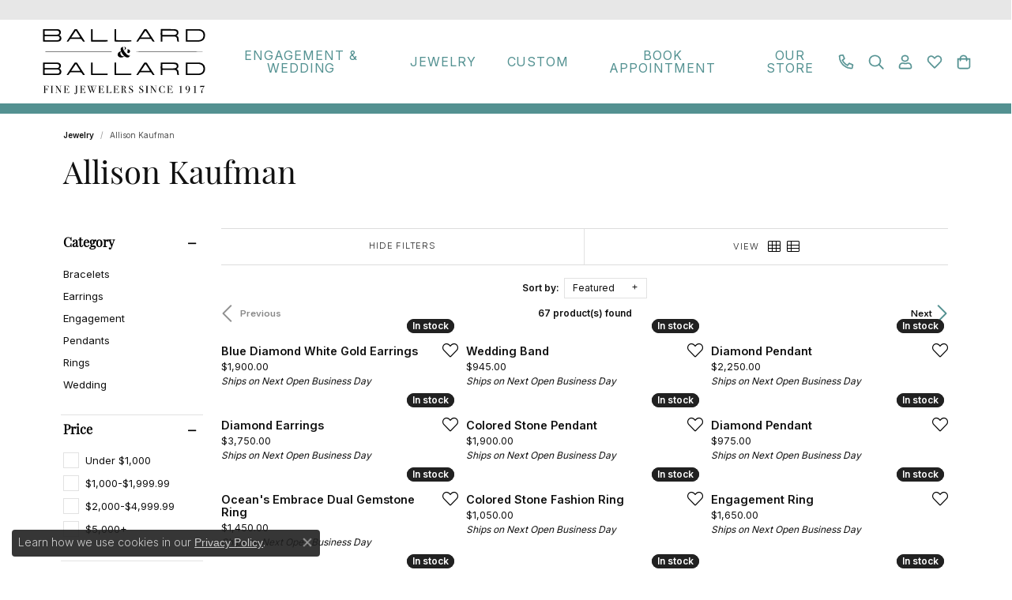

--- FILE ---
content_type: image/svg+xml
request_url: https://cdn.jewelryimages.net/static/ballardgemv6/images/themeLogo.svg
body_size: 38562
content:
<?xml version="1.0" encoding="utf-8"?>
<!-- Generator: Adobe Illustrator 19.2.1, SVG Export Plug-In . SVG Version: 6.00 Build 0)  -->
<svg version="1.1" id="Layer_1" xmlns="http://www.w3.org/2000/svg" xmlns:xlink="http://www.w3.org/1999/xlink" x="0px" y="0px"
	 viewBox="0 0 792 325" style="enable-background:new 0 0 792 325;" xml:space="preserve">
<g>
	<g>
		<path d="M396.622,137.196c-4.829,6.989-19.637,8.244-26.354,2.36c-7.111-6.229-6.074-17.584,2.397-22.771
			c2.565-1.571,5.557-2.443,8.58-3.732c-0.686-5.344-3.364-10.975,0.945-16.093c2.312-2.746,5.645-4.241,10.9-4.715
			c-3.123,3.531-2.573,7.229-1.11,10.781c2.497,6.062,4.961,12.128,9.994,16.78c2.553,2.36,4.303,5.576,6.786,8.03
			c1.926,1.903,4.326,3.399,6.696,4.762c3.041,1.75,6.328,2.365,9.806,0.604c-3.83,9.395-11.487,12.452-20.27,8.184
			c-1.736-0.844-3.261-2.119-4.986-2.992c-1.077-0.545-2.348-0.708-3.524-1.048c1.02-1.638-0.452-2.338-1.273-3.176
			c-5.019-5.121-8.992-10.95-12.059-17.421c-0.37-0.781-0.989-1.444-1.54-2.23c-4.02,4.59-4.247,9.973-0.893,15.786
			C384.246,136.423,389.401,138.656,396.622,137.196z"/>
	</g>
	<g>
		<g>
			<path d="M87.258,36.099c9.001,5.222,11.577,12.058,8.468,21.259c-1.388,4.109-4.107,7.041-8.238,8.286
				c-2.602,0.784-5.389,1.319-8.096,1.332c-22.523,0.107-45.046,0.069-67.569,0.063c-0.627,0-1.255-0.131-1.829-0.195
				c-0.99-3.59-1.248-53.423-0.246-59.722c1.474,0,3.049,0,4.624,0c19.769,0,39.538-0.054,59.306,0.053
				c3.367,0.018,6.83,0.334,10.076,1.176c11.792,3.059,13.808,16.695,7.091,24.528C89.908,33.969,88.694,34.823,87.258,36.099z
				 M17.215,59.962c1.377,0.093,2.169,0.192,2.96,0.192c19.103,0.009,38.205,0.011,57.308-0.003
				c1.129-0.001,2.281-0.028,3.384-0.241c4.864-0.94,7.779-4.672,7.684-9.728c-0.094-5.032-3.205-8.651-8.12-9.354
				c-1.114-0.159-2.261-0.122-3.393-0.122c-18.617-0.006-37.234-0.01-55.851,0.01c-1.248,0.001-2.496,0.199-3.972,0.325
				C17.215,47.382,17.215,53.458,17.215,59.962z M17.207,33.526c1.414,0.093,2.205,0.19,2.996,0.19
				c18.308,0.009,36.616,0.02,54.924-0.013c1.441-0.003,2.92-0.174,4.315-0.529c4.198-1.068,6.57-4.02,6.963-8.295
				c0.517-5.616-3.253-10.726-10.32-10.667c-18.793,0.158-37.588,0.053-56.382,0.072c-0.766,0.001-1.532,0.196-2.496,0.328
				C17.207,20.937,17.207,27.017,17.207,33.526z"/>
		</g>
		<g>
			<path d="M646.71,38.406c7.956,3.239,9.989,9.453,9.982,17.032c-0.003,3.674,0.821,7.348,1.305,11.307c-2.073,0-4.401,0-6.83,0
				c-1.85-3.422-2.202-7.076-2.269-10.824c-0.15-8.345-4.471-13.301-12.703-13.416c-18.474-0.258-36.954-0.085-55.432-0.063
				c-0.443,0.001-0.885,0.283-1.832,0.607c0,7.75,0,15.61,0,23.733c-2.722,0-4.925,0-7.132,0c-0.916-3.426-1.251-51.482-0.394-59.3
				c0.689-0.166,1.447-0.51,2.205-0.508c19.611,0.029,39.223,0.023,58.833,0.214c3.857,0.038,7.753,0.625,11.548,1.379
				c6.355,1.263,10.371,5.1,11.367,11.672c0.987,6.51-0.091,12.3-6.037,16.265C648.549,37.019,647.818,37.596,646.71,38.406z
				 M579.179,34.922c1.179,0.173,1.968,0.388,2.758,0.389c16.371,0.02,32.743,0.091,49.113-0.049
				c3.196-0.027,6.482-0.561,9.555-1.453c4.977-1.445,7.345-4.676,7.363-9.064c0.019-4.711-2.4-8.111-7.557-9.374
				c-3.569-0.874-7.354-1.156-11.047-1.186c-15.073-0.126-30.148-0.06-45.223-0.043c-1.573,0.002-3.145,0.152-4.961,0.246
				C579.179,21.316,579.179,27.888,579.179,34.922z"/>
		</g>
		<g>
			<path d="M690.739,67.06c0-20.118,0-39.67,0-59.532c1.364-0.144,2.605-0.387,3.846-0.389c18.164-0.024,36.328-0.053,54.492,0.018
				c3.232,0.013,6.52,0.165,9.685,0.768c19.149,3.644,24.986,17.513,24.026,31.835c-1.085,16.207-11.315,25.813-28.205,27.115
				c-2.26,0.174-4.537,0.176-6.807,0.178c-17.191,0.014-34.382,0.008-51.573,0.008C694.469,67.06,692.735,67.06,690.739,67.06z
				 M698.51,60.108c1.25,0.095,2.037,0.206,2.824,0.207c16.204,0.005,32.409,0.004,48.613-0.017
				c1.456-0.002,2.921-0.068,4.367-0.236c10.264-1.194,17.736-6.736,19.718-15.392c0.882-3.852,0.942-8.048,0.548-12.005
				c-0.857-8.607-5.904-14.323-14.012-16.867c-3.946-1.238-8.262-1.722-12.421-1.779c-14.905-0.204-29.815-0.089-44.723-0.067
				c-1.565,0.002-3.129,0.19-4.914,0.306C698.51,29.624,698.51,44.627,698.51,60.108z"/>
		</g>
		<g>
			<path d="M208.807,66.662c-0.765,0.171-1.213,0.34-1.667,0.361c-6.678,0.318-7.111,0.54-10.266-5.491
				c-3.162-6.044-7.211-8.239-14.17-7.883c-13.083,0.668-26.226,0.288-39.341,0.124c-3.132-0.039-5.241,0.791-6.673,3.627
				c-0.869,1.72-2.369,3.131-3.177,4.871c-2.251,4.845-5.961,5.699-11.043,4.265c0.858-1.482,1.589-2.873,2.436-4.189
				c11.036-17.155,22.069-34.311,33.172-51.422c0.916-1.411,2.208-3.348,3.553-3.553c2.966-0.454,6.092-0.086,9.119,0.248
				c0.687,0.076,1.322,1.326,1.839,2.127c11.764,18.226,23.512,36.462,35.244,54.709C208.238,65.088,208.451,65.843,208.807,66.662z
				 M165.998,13.786c-7.628,11.41-14.918,21.995-22.1,33.052c7.505,0.992,39.277,0.701,43.073-0.428
				C180.1,35.72,173.305,25.152,165.998,13.786z"/>
		</g>
		<g>
			<path d="M541.949,67.036c-2.93,0-5.164,0.221-7.321-0.093c-1.078-0.157-2.283-1.096-2.961-2.025
				c-1.909-2.615-3.66-5.357-5.306-8.147c-1.175-1.991-2.579-2.988-5.04-2.972c-15.408,0.096-30.817,0.088-46.225,0.006
				c-2.376-0.013-3.972,0.736-5.169,2.785c-1.225,2.096-2.988,3.919-3.971,6.106c-2.229,4.965-6.047,4.899-10.845,3.935
				c0.87-1.529,1.51-2.789,2.272-3.972c11.145-17.315,22.415-34.551,33.367-51.988c2.026-3.226,4.4-3.602,7.644-3.625
				c3.278-0.024,5.623,0.466,7.63,3.656c11.053,17.564,22.402,34.942,33.638,52.391C540.336,64.138,540.914,65.245,541.949,67.036z
				 M476.38,47.04c14.895,0,28.83,0,42.88,0c-1.829-4.833-18.255-30.076-21.126-32.465C491.029,25.178,483.939,35.76,476.38,47.04z"
				/>
		</g>
		<g>
			<path d="M238.854,7.529c0.698-0.122,1.468-0.34,2.245-0.374c1.431-0.063,2.867-0.018,4.959-0.018c0,17.739,0,35.12,0,52.873
				c24.267,0,47.88,0,71.953,0c0,2.346,0,4.32,0,6.328c-3.412,0.892-70.787,1.254-78.9,0.406
				C238.176,63.341,237.929,13.63,238.854,7.529z"/>
		</g>
		<g>
			<path d="M351.063,66.441c0-19.485,0-39.021,0-58.937c2.405,0,4.721,0,7.501,0c0,17.404,0,34.662,0,52.563
				c24.153,0.259,47.867-0.044,71.905,0.172c0,2.208,0,4.074,0,5.998C427.267,67.27,356.865,67.532,351.063,66.441z"/>
		</g>
	</g>
	<g>
		<g>
			<path d="M87.258,196.339c9.001,5.222,11.577,12.058,8.468,21.259c-1.388,4.109-4.107,7.041-8.238,8.286
				c-2.602,0.784-5.389,1.319-8.096,1.332c-22.523,0.107-45.046,0.069-67.569,0.063c-0.627,0-1.255-0.131-1.829-0.195
				c-0.99-3.59-1.248-53.423-0.246-59.722c1.474,0,3.049,0,4.624,0c19.769,0,39.538-0.054,59.306,0.053
				c3.367,0.018,6.83,0.334,10.076,1.176c11.792,3.059,13.808,16.695,7.091,24.528C89.908,194.209,88.694,195.063,87.258,196.339z
				 M17.215,220.202c1.377,0.093,2.169,0.192,2.96,0.192c19.103,0.009,38.205,0.011,57.308-0.003
				c1.129-0.001,2.281-0.028,3.384-0.241c4.864-0.94,7.779-4.672,7.684-9.728c-0.094-5.032-3.205-8.651-8.12-9.354
				c-1.114-0.159-2.261-0.122-3.393-0.122c-18.617-0.006-37.234-0.01-55.851,0.009c-1.248,0.001-2.496,0.199-3.972,0.325
				C17.215,207.622,17.215,213.698,17.215,220.202z M17.207,193.766c1.414,0.093,2.205,0.19,2.996,0.19
				c18.308,0.009,36.616,0.02,54.924-0.013c1.441-0.003,2.92-0.174,4.315-0.529c4.198-1.068,6.57-4.02,6.963-8.295
				c0.517-5.616-3.253-10.726-10.32-10.667c-18.793,0.158-37.588,0.053-56.382,0.072c-0.766,0.001-1.532,0.196-2.496,0.328
				C17.207,181.177,17.207,187.257,17.207,193.766z"/>
		</g>
		<g>
			<path d="M646.71,198.646c7.956,3.239,9.989,9.453,9.982,17.032c-0.003,3.674,0.821,7.348,1.305,11.307c-2.073,0-4.401,0-6.83,0
				c-1.85-3.422-2.202-7.076-2.269-10.824c-0.15-8.345-4.471-13.301-12.703-13.416c-18.474-0.258-36.954-0.085-55.432-0.063
				c-0.443,0.001-0.885,0.283-1.832,0.607c0,7.75,0,15.61,0,23.733c-2.722,0-4.925,0-7.132,0c-0.916-3.426-1.251-51.482-0.394-59.3
				c0.689-0.166,1.447-0.51,2.205-0.508c19.611,0.029,39.223,0.023,58.833,0.214c3.857,0.038,7.753,0.625,11.548,1.379
				c6.355,1.263,10.371,5.1,11.367,11.672c0.987,6.51-0.091,12.3-6.037,16.265C648.549,197.259,647.818,197.836,646.71,198.646z
				 M579.179,195.162c1.179,0.173,1.968,0.388,2.758,0.389c16.371,0.02,32.743,0.091,49.113-0.049
				c3.196-0.027,6.482-0.561,9.555-1.453c4.977-1.445,7.345-4.676,7.363-9.064c0.019-4.711-2.4-8.111-7.557-9.374
				c-3.569-0.874-7.354-1.156-11.047-1.186c-15.073-0.126-30.148-0.06-45.223-0.043c-1.573,0.002-3.145,0.152-4.961,0.246
				C579.179,181.556,579.179,188.128,579.179,195.162z"/>
		</g>
		<g>
			<path d="M690.739,227.3c0-20.118,0-39.67,0-59.532c1.364-0.144,2.605-0.387,3.846-0.389c18.164-0.024,36.328-0.053,54.492,0.018
				c3.232,0.013,6.52,0.165,9.685,0.768c19.149,3.644,24.986,17.513,24.026,31.835c-1.085,16.207-11.315,25.813-28.205,27.115
				c-2.26,0.174-4.537,0.176-6.807,0.178c-17.191,0.014-34.382,0.008-51.573,0.008C694.469,227.3,692.735,227.3,690.739,227.3z
				 M698.51,220.348c1.25,0.095,2.037,0.206,2.824,0.207c16.204,0.005,32.409,0.004,48.613-0.017
				c1.456-0.002,2.921-0.068,4.367-0.236c10.264-1.194,17.736-6.736,19.718-15.392c0.882-3.852,0.942-8.048,0.548-12.005
				c-0.857-8.607-5.904-14.323-14.012-16.867c-3.946-1.238-8.262-1.722-12.421-1.779c-14.905-0.204-29.815-0.089-44.723-0.067
				c-1.565,0.002-3.129,0.19-4.914,0.306C698.51,189.864,698.51,204.867,698.51,220.348z"/>
		</g>
		<g>
			<path d="M208.807,226.902c-0.765,0.171-1.213,0.34-1.667,0.361c-6.678,0.318-7.111,0.54-10.266-5.491
				c-3.162-6.044-7.211-8.239-14.17-7.883c-13.083,0.668-26.226,0.288-39.341,0.124c-3.132-0.039-5.241,0.791-6.673,3.627
				c-0.869,1.72-2.369,3.131-3.177,4.871c-2.251,4.845-5.961,5.699-11.043,4.265c0.858-1.482,1.589-2.873,2.436-4.189
				c11.036-17.155,22.069-34.311,33.172-51.422c0.916-1.411,2.208-3.348,3.553-3.553c2.966-0.454,6.092-0.086,9.119,0.248
				c0.687,0.076,1.322,1.326,1.839,2.127c11.764,18.226,23.512,36.462,35.244,54.709
				C208.238,225.328,208.451,226.084,208.807,226.902z M165.998,174.026c-7.628,11.41-14.918,21.995-22.1,33.052
				c7.505,0.992,39.277,0.701,43.073-0.428C180.1,195.961,173.305,185.392,165.998,174.026z"/>
		</g>
		<g>
			<path d="M541.949,227.276c-2.93,0-5.164,0.221-7.321-0.093c-1.078-0.157-2.283-1.096-2.961-2.025
				c-1.909-2.615-3.66-5.357-5.306-8.147c-1.175-1.991-2.579-2.988-5.04-2.972c-15.408,0.096-30.817,0.087-46.225,0.006
				c-2.376-0.013-3.972,0.736-5.169,2.785c-1.225,2.096-2.988,3.919-3.971,6.106c-2.229,4.965-6.047,4.899-10.845,3.935
				c0.87-1.529,1.51-2.789,2.272-3.972c11.145-17.315,22.415-34.551,33.367-51.988c2.026-3.226,4.4-3.602,7.644-3.625
				c3.278-0.024,5.623,0.466,7.63,3.656c11.053,17.564,22.402,34.942,33.638,52.391
				C540.336,224.378,540.914,225.485,541.949,227.276z M476.38,207.28c14.895,0,28.83,0,42.88,0
				c-1.829-4.833-18.255-30.076-21.126-32.465C491.029,185.418,483.939,196,476.38,207.28z"/>
		</g>
		<g>
			<path d="M238.854,167.769c0.698-0.122,1.468-0.34,2.245-0.374c1.431-0.063,2.867-0.018,4.959-0.018c0,17.739,0,35.12,0,52.873
				c24.267,0,47.88,0,71.953,0c0,2.346,0,4.32,0,6.328c-3.412,0.892-70.787,1.254-78.9,0.406
				C238.176,223.581,237.929,173.87,238.854,167.769z"/>
		</g>
		<g>
			<path d="M351.063,226.681c0-19.485,0-39.021,0-58.937c2.405,0,4.721,0,7.501,0c0,17.404,0,34.662,0,52.563
				c24.153,0.259,47.867-0.044,71.905,0.172c0,2.208,0,4.074,0,5.998C427.267,227.51,356.865,227.772,351.063,226.681z"/>
		</g>
	</g>
	<g>
		<path d="M454.667,115.546c3.909-1.145,312.763-1.123,317.318,0.259c-1.378,0.457-2.116,0.851-2.884,0.924
			c-1.286,0.123-2.592,0.047-3.889,0.047c-101.523,0.001-203.046,0.001-304.568-0.004c-2.014,0-4.027-0.076-6.041-0.116
			C454.624,116.286,454.645,115.916,454.667,115.546z"/>
	</g>
	<g>
		<path d="M20.31,115.484c0.416-0.197,0.832-0.564,1.247-0.564c104.58-0.067,209.159-0.109,313.739-0.127
			c0.686,0,1.372,0.348,1.924,0.497c0.037,0.571,0.099,0.756,0.042,0.889c-0.051,0.119-0.234,0.258-0.358,0.259
			c-104.077,0.121-208.153,0.231-312.23,0.331c-1.126,0.001-2.255-0.109-3.374-0.238C21.089,116.504,20.917,116.142,20.31,115.484z"
			/>
	</g>
	<g>
		<path d="M410.625,116.627c5.169-5.306,4.321-9.782-1.661-10.088c3.788-2.626,8.529-2.758,12.037-0.335
			c4.546,3.139,5.118,9.594,1.198,13.517C418.218,123.705,412.626,122.21,410.625,116.627z"/>
	</g>
	<g>
		<path d="M396.708,108.226c3.059-5.637,5.2-10.617,0.533-15.925c3.194-0.27,5.498,0.709,6.963,3.03
			c1.548,2.452,0.874,5-0.623,7.289C402.088,104.902,400.2,106.766,396.708,108.226z"/>
	</g>
	<g>
		<path d="M36.072,287.493c0,0.455-0.163,0.681-0.487,0.681c-0.325,0-0.552-0.41-0.681-1.232c-0.389-2.366-1.185-4.091-2.385-5.174
			c-0.778-0.691-1.979-1.117-3.601-1.281c-0.584-0.065-1.882-0.099-3.893-0.099c-1.493,0-3.277,0.049-5.353,0.147v14.307
			c4.152,0.032,6.716-0.236,7.689-0.804c0.973-0.566,1.557-2.164,1.752-4.792c0.064-0.747,0.259-1.121,0.584-1.121
			c0.324,0,0.486,0.244,0.486,0.731c0,0.291-0.017,0.535-0.049,0.731c-0.097,2.238-0.146,4.315-0.146,6.228
			c0,2.467,0.051,4.414,0.155,5.839c0.026,0.131,0.039,0.325,0.039,0.584c0,0.39-0.161,0.584-0.484,0.584
			c-0.258,0-0.421-0.097-0.485-0.291c-0.064-0.194-0.177-0.941-0.339-2.24c-0.258-1.978-0.767-3.212-1.526-3.697
			c-0.759-0.487-2.269-0.731-4.529-0.731c-1.196,0-2.245,0.032-3.149,0.097v4.964v9.538c0,0.941,0.369,1.541,1.107,1.8
			c0.352,0.131,1.138,0.178,2.357,0.147c0.513,0,0.77,0.129,0.77,0.388c0,0.293-0.325,0.44-0.974,0.44h-0.486
			c-0.454,0-1.07,0-1.849,0c-0.747,0-1.249,0-1.509,0h-7.25c-0.617,0-0.925-0.131-0.925-0.392c0-0.259,0.559-0.422,1.679-0.487
			c1.119-0.065,1.776-0.22,1.97-0.463c0.195-0.244,0.292-1.002,0.292-2.269v-28.017c-0.034-0.586-0.206-0.95-0.518-1.097
			c-0.312-0.147-1.157-0.236-2.538-0.269c-0.527,0-0.789-0.16-0.789-0.485c0-0.293,0.292-0.44,0.876-0.44h0.778
			c-0.065,0,1.501,0,4.697,0c3.195,0,5.815,0,7.859,0c5.482,0,8.839-0.097,10.073-0.291c0.032,0.422,0.13,1.638,0.292,3.649
			c0.097,1.362,0.227,2.578,0.389,3.649C36.039,286.78,36.072,287.168,36.072,287.493z"/>
		<path d="M57.971,312.773c0,0.275-0.195,0.414-0.584,0.414H56.9c-0.194-0.097-2.401-0.147-6.618-0.147
			c-0.812,0-1.623,0.034-2.434,0.097c-0.422,0.034-1.07,0.049-1.946,0.049c-0.422,0-0.633-0.147-0.633-0.438
			c0-0.259,0.422-0.406,1.265-0.438c1.297-0.032,2.06-0.186,2.287-0.463s0.341-1.212,0.341-2.808v-25.674
			c0-1.594-0.082-2.489-0.247-2.685c-0.197-0.325-1.101-0.521-2.71-0.586c-0.625-0.028-0.937-0.143-0.937-0.343
			c0-0.257,0.196-0.386,0.589-0.386h6.621c0.489,0,1.438,0.016,2.843,0.048l1.863-0.048c0.524,0,0.785,0.139,0.785,0.414
			c0,0.248-0.724,0.4-2.168,0.461c-0.821,0.034-1.322,0.178-1.503,0.438c-0.181,0.261-0.271,0.943-0.271,2.044v25.987
			c0,1.849,0.081,2.855,0.244,3.018c0.356,0.356,1.412,0.568,3.163,0.632C57.792,312.36,57.971,312.498,57.971,312.773z"/>
		<path d="M98.411,279.852c0,0.325-0.406,0.471-1.217,0.44h-1.07h-0.876c-0.52,0-0.828,0.089-0.925,0.267
			c-0.097,0.178-0.146,0.721-0.146,1.628v27.989c0,1.717-0.017,2.721-0.049,3.012c-0.033,0.291-0.129,0.438-0.29,0.438
			c-0.195,0-0.421-0.178-0.679-0.537l-6.219-9.109c-3.605-5.311-7.99-11.944-13.153-19.896v27.251
			c0.033,0.424,0.278,0.693,0.738,0.806c0.459,0.115,1.557,0.188,3.295,0.22c0.426,0,0.639,0.131,0.639,0.39
			c0,0.325-0.422,0.487-1.265,0.487c-0.291,0-1.216-0.049-2.773-0.147c-0.52-0.032-1.022-0.049-1.509-0.049
			c0.032,0-0.251,0.034-0.851,0.097c-0.601,0.065-1.517,0.099-2.749,0.099h-0.487c-0.747,0-1.119-0.147-1.119-0.44
			c0-0.291,0.324-0.44,0.973-0.44c1.914-0.032,3.025-0.152,3.334-0.364c0.308-0.212,0.462-0.901,0.462-2.071v-24.027
			c0-2.697-0.552-4.386-1.654-5.069c-0.52-0.325-1.445-0.487-2.774-0.487c-0.845,0-1.265-0.17-1.265-0.513
			c0-0.307,0.244-0.459,0.73-0.459c0.648,0,1.476,0.032,2.482,0.097c1.005,0.065,1.541,0.097,1.606,0.097
			c0.097,0,0.551-0.016,1.362-0.049c1.071,0,2.109-0.048,3.115-0.145l16.789,25.061v-21.655c0-1.006-0.016-1.614-0.049-1.826
			c-0.033-0.21-0.162-0.372-0.389-0.485c-0.228-0.115-1.006-0.17-2.336-0.17c-1.168,0-1.752-0.147-1.752-0.44
			c0-0.323,0.389-0.485,1.168-0.485h1.703c0.422,0,0.876,0,1.362,0c0.519,0,0.828,0,0.925,0c0.033,0,0.325,0,0.876,0
			c0.519,0,1.005,0,1.46,0h1.508C98.053,279.366,98.411,279.529,98.411,279.852z"/>
		<path d="M134.275,305.352c0,0.131-0.033,0.925-0.097,2.384c-0.065,1.461-0.097,2.855-0.097,4.186v1.606
			c-3.18-0.194-9.474-0.291-18.882-0.291c-1.137,0-2.255,0-3.358,0s-1.848,0-2.239,0h-0.486c-0.617,0-0.925-0.131-0.925-0.392
			c0-0.174,0.097-0.277,0.292-0.305c0.097,0,0.713-0.044,1.849-0.131c0.843-0.065,1.353-0.244,1.533-0.537
			c0.178-0.293,0.267-1.057,0.267-2.295v-27.431c0-0.945-0.139-1.505-0.414-1.685c-0.275-0.178-1.159-0.269-2.651-0.269
			c-0.52,0-0.779-0.137-0.779-0.412s0.356-0.414,1.071-0.414h8.322c0.292,0,2.124,0,5.499,0c3.373,0,5.644,0,6.813,0
			c0.973,0,1.865-0.065,2.676-0.196c0.065,1.396,0.211,3.327,0.439,5.792l0.194,2.093c0.033,0.162,0.049,0.372,0.049,0.632
			c0,0.325-0.147,0.487-0.439,0.487c-0.357,0-0.617-0.408-0.778-1.224c-0.617-2.939-1.623-4.8-3.018-5.584
			c-1.039-0.586-3.763-0.881-8.175-0.881h-3.991v14.307h1.168c3.633,0,5.847-0.275,6.642-0.828c0.795-0.55,1.339-2.156,1.631-4.818
			c0.064-0.681,0.244-1.022,0.535-1.022c0.357,0,0.536,0.293,0.536,0.877s-0.033,1.444-0.097,2.578
			c-0.065,1.137-0.097,1.996-0.097,2.58c0,3.471,0.051,5.855,0.155,7.152c0.026,0.325,0.039,0.602,0.039,0.828
			c0,0.422-0.178,0.634-0.533,0.634c-0.227,0-0.379-0.139-0.46-0.414c-0.08-0.275-0.218-1.176-0.411-2.701
			c-0.258-1.915-1.05-3.099-2.374-3.552c-0.582-0.194-2.099-0.293-4.553-0.293h-2.18v16.302c7.137,0,11.322-0.143,12.556-0.432
			c2.141-0.481,3.357-2.533,3.649-6.152c0.064-0.8,0.275-1.202,0.633-1.202C134.113,304.33,134.275,304.671,134.275,305.352z"/>
		<path d="M175.249,279.826c0,0.246-0.341,0.366-1.022,0.366c-1.233,0-1.995,0.042-2.287,0.123s-0.462,0.22-0.511,0.414
			s-0.073,0.828-0.073,1.901v15.641v4.531c0.033,2.242,0.033,4.077,0,5.505c-0.064,2.016-0.21,3.527-0.437,4.533
			c-0.387,1.689-1.341,3.142-2.859,4.36c-1.519,1.22-3.135,1.828-4.847,1.828c-1.26,0-2.278-0.333-3.053-0.998
			c-0.776-0.665-1.163-1.533-1.163-2.604c0-1.847,0.908-2.772,2.725-2.772c0.747,0,1.37,0.226,1.874,0.681
			c0.502,0.453,0.753,1.038,0.753,1.75c0,0.618-0.211,1.168-0.633,1.655c-0.292,0.356-0.438,0.634-0.438,0.828
			c0,0.291,0.244,0.438,0.73,0.438c1.039,0,1.768-0.632,2.19-1.897c0.227-0.683,0.341-2.677,0.341-5.986v-27.787
			c0-1.038-0.309-1.687-0.925-1.946c-0.292-0.097-1.07-0.147-2.336-0.147c-0.584,0-0.948-0.032-1.095-0.097
			c-0.146-0.065-0.219-0.162-0.219-0.293c0-0.323,0.259-0.485,0.778-0.485c0.098,0,0.536,0,1.314,0c1.006,0,1.833,0,2.482,0h7.154
			C174.73,279.366,175.249,279.519,175.249,279.826z"/>
		<path d="M211.26,305.352c0,0.131-0.033,0.925-0.097,2.384c-0.065,1.461-0.097,2.855-0.097,4.186v1.606
			c-3.18-0.194-9.474-0.291-18.882-0.291c-1.137,0-2.255,0-3.358,0s-1.848,0-2.239,0h-0.486c-0.617,0-0.925-0.131-0.925-0.392
			c0-0.174,0.097-0.277,0.292-0.305c0.097,0,0.713-0.044,1.849-0.131c0.843-0.065,1.353-0.244,1.533-0.537
			c0.178-0.293,0.267-1.057,0.267-2.295v-27.431c0-0.945-0.139-1.505-0.414-1.685c-0.275-0.178-1.159-0.269-2.651-0.269
			c-0.52,0-0.779-0.137-0.779-0.412s0.356-0.414,1.071-0.414h8.322c0.292,0,2.124,0,5.499,0c3.373,0,5.644,0,6.813,0
			c0.973,0,1.865-0.065,2.676-0.196c0.065,1.396,0.211,3.327,0.439,5.792l0.194,2.093c0.033,0.162,0.049,0.372,0.049,0.632
			c0,0.325-0.147,0.487-0.439,0.487c-0.357,0-0.617-0.408-0.778-1.224c-0.617-2.939-1.623-4.8-3.018-5.584
			c-1.039-0.586-3.763-0.881-8.175-0.881h-3.991v14.307h1.168c3.633,0,5.847-0.275,6.642-0.828c0.795-0.55,1.339-2.156,1.631-4.818
			c0.064-0.681,0.244-1.022,0.535-1.022c0.357,0,0.536,0.293,0.536,0.877s-0.033,1.444-0.097,2.578
			c-0.065,1.137-0.097,1.996-0.097,2.58c0,3.471,0.051,5.855,0.155,7.152c0.026,0.325,0.039,0.602,0.039,0.828
			c0,0.422-0.178,0.634-0.533,0.634c-0.227,0-0.379-0.139-0.46-0.414c-0.08-0.275-0.218-1.176-0.411-2.701
			c-0.258-1.915-1.05-3.099-2.374-3.552c-0.582-0.194-2.099-0.293-4.553-0.293h-2.18v16.302c7.137,0,11.322-0.143,12.556-0.432
			c2.141-0.481,3.357-2.533,3.649-6.152c0.064-0.8,0.275-1.202,0.633-1.202C211.098,304.33,211.26,304.671,211.26,305.352z"/>
		<path d="M265.909,279.782c0,0.277-0.552,0.43-1.654,0.459c-1.234,0.034-2.052,0.438-2.457,1.216
			c-0.406,0.78-1.031,2.434-1.874,4.964c-1.461,4.445-2.76,8.224-3.897,11.338c-1.944,5.321-3.712,10.463-5.3,15.427
			c-0.134,0.422-0.3,0.632-0.499,0.632c-0.166,0-0.325-0.16-0.474-0.483c-0.15-0.323-0.59-1.451-1.322-3.386
			c-0.904-2.535-1.888-5.085-2.952-7.653c-0.84-2.014-1.662-4.093-2.468-6.237c-2.26,5.483-4.503,11.21-6.73,17.18
			c-0.131,0.388-0.294,0.58-0.49,0.58c-0.163,0-0.359-0.275-0.588-0.826c-1.006-2.402-4.737-12.344-11.194-29.831
			c-0.454-1.234-0.795-2.004-1.022-2.313c-0.227-0.307-0.794-0.477-1.702-0.511c-1.557-0.063-2.337-0.291-2.337-0.681
			c0-0.291,0.26-0.438,0.779-0.438c0.227,0,0.421,0.016,0.584,0.05c1.719,0.097,3.568,0.145,5.547,0.145
			c0.389,0,1.062-0.032,2.02-0.097c0.956-0.065,2.197-0.097,3.723-0.097h0.536c0.55,0,0.827,0.149,0.827,0.448
			c0,0.364-0.499,0.562-1.498,0.596c-1.998,0.065-2.997,0.331-2.997,0.794c0,0.909,2.981,9.362,8.944,25.358
			c2.167-5.481,3.786-9.519,4.854-12.113l-4.805-12.463c-0.262-0.679-0.563-1.115-0.906-1.309c-0.343-0.194-0.97-0.309-1.883-0.341
			c-0.913-0.032-1.369-0.178-1.369-0.436c0-0.356,0.341-0.535,1.022-0.535c0.519,0,1.151,0.032,1.898,0.097
			c0.747,0.065,2.044,0.097,3.893,0.097h3.699h5.353c1.2,0,2.643-0.051,4.331-0.154c0.195-0.028,0.422-0.04,0.681-0.04
			c0.779,0,1.168,0.17,1.168,0.513c0,0.307-0.276,0.459-0.828,0.459h-0.827c-1.46,0-2.563,0.196-3.309,0.584
			c-0.325,0.162-0.925,1.329-1.801,3.501c-0.393,0.907-1.048,2.447-1.965,4.62c-0.19,0.487-0.476,1.22-0.857,2.196
			c0.226,0.65,0.937,2.453,2.13,5.408c1.543,3.754,2.811,6.976,3.807,9.663c1.825-5.253,3.976-11.463,6.453-18.629
			c1.311-3.816,1.966-5.934,1.966-6.358c0-0.62-0.568-0.929-1.703-0.929c-1.59,0-2.385-0.18-2.385-0.539
			c0-0.325,0.324-0.489,0.973-0.489c0.551,0,0.989,0.022,1.314,0.065c0.714,0.085,1.363,0.129,1.946,0.129h3.894
			c0.973,0,1.508,0.04,1.606,0.115C265.861,279.606,265.909,279.691,265.909,279.782z M245.324,280.339h-0.584h-0.828
			c-1.167,0.065-1.751,0.277-1.751,0.636c0,0.065,0.954,2.887,2.865,8.463c0.741-1.624,1.612-3.768,2.611-6.431
			c0.134-0.354,0.336-0.824,0.604-1.406l0.1-0.388C248.341,280.63,247.335,280.339,245.324,280.339z"/>
		<path d="M299.73,305.352c0,0.131-0.033,0.925-0.097,2.384c-0.065,1.461-0.097,2.855-0.097,4.186v1.606
			c-3.18-0.194-9.474-0.291-18.882-0.291c-1.137,0-2.255,0-3.358,0s-1.848,0-2.239,0h-0.486c-0.617,0-0.925-0.131-0.925-0.392
			c0-0.174,0.097-0.277,0.292-0.305c0.097,0,0.713-0.044,1.849-0.131c0.843-0.065,1.353-0.244,1.533-0.537
			c0.178-0.293,0.267-1.057,0.267-2.295v-27.431c0-0.945-0.139-1.505-0.414-1.685c-0.275-0.178-1.159-0.269-2.651-0.269
			c-0.52,0-0.779-0.137-0.779-0.412s0.356-0.414,1.071-0.414h8.322c0.292,0,2.124,0,5.499,0c3.373,0,5.644,0,6.813,0
			c0.973,0,1.865-0.065,2.676-0.196c0.065,1.396,0.211,3.327,0.439,5.792l0.194,2.093c0.033,0.162,0.049,0.372,0.049,0.632
			c0,0.325-0.147,0.487-0.439,0.487c-0.357,0-0.617-0.408-0.778-1.224c-0.617-2.939-1.623-4.8-3.018-5.584
			c-1.039-0.586-3.763-0.881-8.175-0.881h-3.991v14.307h1.168c3.633,0,5.847-0.275,6.642-0.828c0.795-0.55,1.339-2.156,1.631-4.818
			c0.064-0.681,0.244-1.022,0.535-1.022c0.357,0,0.536,0.293,0.536,0.877s-0.033,1.444-0.097,2.578
			c-0.065,1.137-0.097,1.996-0.097,2.58c0,3.471,0.051,5.855,0.155,7.152c0.026,0.325,0.039,0.602,0.039,0.828
			c0,0.422-0.178,0.634-0.533,0.634c-0.227,0-0.379-0.139-0.46-0.414c-0.08-0.275-0.218-1.176-0.411-2.701
			c-0.258-1.915-1.05-3.099-2.374-3.552c-0.582-0.194-2.099-0.293-4.553-0.293h-2.18v16.302c7.137,0,11.322-0.143,12.556-0.432
			c2.141-0.481,3.357-2.533,3.649-6.152c0.064-0.8,0.275-1.202,0.633-1.202C299.567,304.33,299.73,304.671,299.73,305.352z"/>
		<path d="M335.547,309.342c0,0.846-0.048,2.24-0.146,4.186h-0.534c-0.195,0-0.665-0.032-1.409-0.097
			c-0.746-0.065-1.587-0.097-2.526-0.097l-20.206-0.147c-0.55,0-0.826-0.147-0.826-0.438c0-0.228,0.438-0.372,1.314-0.438
			c1.233-0.065,1.971-0.204,2.215-0.414c0.243-0.212,0.364-0.82,0.364-1.826v-27.35c0-1.2-0.122-1.897-0.364-2.091
			c-0.244-0.196-1.112-0.293-2.604-0.293c-0.617,0-0.925-0.178-0.925-0.535c0-0.293,0.195-0.438,0.584-0.438h0.438
			c1.071,0.097,3.195,0.145,6.375,0.145c0.292,0,0.859-0.024,1.704-0.071c0.843-0.049,1.54-0.073,2.092-0.073h0.536
			c0.584,0,0.875,0.162,0.875,0.485c0,0.196-0.089,0.317-0.267,0.366c-0.178,0.048-0.739,0.089-1.679,0.121
			c-0.941,0.034-1.501,0.188-1.678,0.463c-0.179,0.275-0.268,1.127-0.268,2.554v28.712c0.876,0.032,2.093,0.048,3.65,0.048
			c3.796,0,6.472-0.194,8.029-0.584c1.557-0.388,2.611-1.119,3.163-2.19c0.55-1.069,0.875-2.513,0.973-4.331
			c0.03-0.422,0.217-0.632,0.559-0.632c0.405,0,0.591,0.244,0.559,0.729v1.218c0,0.065,0,0.212,0,0.438c0,0.228,0,0.455,0,0.681
			V309.342z"/>
		<path d="M371.265,305.352c0,0.131-0.033,0.925-0.097,2.384c-0.065,1.461-0.097,2.855-0.097,4.186v1.606
			c-3.18-0.194-9.474-0.291-18.882-0.291c-1.137,0-2.255,0-3.358,0c-1.103,0-1.848,0-2.239,0h-0.486
			c-0.617,0-0.925-0.131-0.925-0.392c0-0.174,0.097-0.277,0.292-0.305c0.097,0,0.713-0.044,1.849-0.131
			c0.843-0.065,1.353-0.244,1.533-0.537c0.178-0.293,0.267-1.057,0.267-2.295v-27.431c0-0.945-0.139-1.505-0.414-1.685
			c-0.275-0.178-1.159-0.269-2.651-0.269c-0.52,0-0.779-0.137-0.779-0.412s0.356-0.414,1.071-0.414h8.322c0.292,0,2.124,0,5.499,0
			c3.373,0,5.644,0,6.813,0c0.973,0,1.865-0.065,2.676-0.196c0.065,1.396,0.211,3.327,0.439,5.792l0.194,2.093
			c0.033,0.162,0.049,0.372,0.049,0.632c0,0.325-0.147,0.487-0.439,0.487c-0.357,0-0.617-0.408-0.778-1.224
			c-0.617-2.939-1.623-4.8-3.018-5.584c-1.039-0.586-3.763-0.881-8.175-0.881h-3.991v14.307h1.168c3.633,0,5.847-0.275,6.642-0.828
			c0.795-0.55,1.339-2.156,1.631-4.818c0.064-0.681,0.244-1.022,0.535-1.022c0.357,0,0.536,0.293,0.536,0.877
			s-0.033,1.444-0.097,2.578c-0.065,1.137-0.097,1.996-0.097,2.58c0,3.471,0.051,5.855,0.155,7.152
			c0.026,0.325,0.039,0.602,0.039,0.828c0,0.422-0.178,0.634-0.533,0.634c-0.227,0-0.379-0.139-0.46-0.414
			c-0.08-0.275-0.218-1.176-0.411-2.701c-0.258-1.915-1.05-3.099-2.374-3.552c-0.582-0.194-2.099-0.293-4.553-0.293h-2.18v16.302
			c7.137,0,11.322-0.143,12.556-0.432c2.141-0.481,3.357-2.533,3.649-6.152c0.064-0.8,0.275-1.202,0.633-1.202
			C371.103,304.33,371.265,304.671,371.265,305.352z"/>
		<path d="M409.029,311.728c0,1.362-1.136,2.043-3.406,2.043c-2.531,0-4.51-1.053-5.937-3.164c-0.617-0.907-1.014-1.782-1.192-2.628
			c-0.179-0.842-0.447-2.984-0.803-6.424c-0.195-2.075-0.86-3.542-1.995-4.404c-1.137-0.859-2.986-1.321-5.548-1.386v15.328
			c0,0.65,0.519,1.055,1.557,1.218c0.292,0.032,1.038,0.065,2.239,0.097c0.422,0,0.633,0.129,0.633,0.388
			c0,0.293-0.276,0.44-0.827,0.44h-0.584c-0.292,0-1.704,0-4.234,0c-0.487,0-1.315,0-2.482,0c-1.137,0-1.882,0-2.239,0h-1.898
			c-0.714,0-1.071-0.147-1.071-0.44c0-0.226,0.47-0.356,1.412-0.388c1.525-0.032,2.351-0.228,2.482-0.584
			c0.129-0.162,0.194-0.794,0.194-1.899v-26.863c0-1.297-0.139-2.075-0.414-2.335c-0.275-0.259-1.111-0.406-2.506-0.438
			c-0.811,0-1.217-0.147-1.217-0.44c0-0.323,0.259-0.485,0.779-0.485c0.097,0,0.244,0.016,0.438,0.048l6.472,0.147
			c0.648,0,1.557-0.022,2.726-0.065c1.297-0.085,2.206-0.129,2.725-0.129c3.018,0,5.41,0.673,7.178,2.02
			c1.768,1.346,2.652,3.17,2.652,5.473c0,2.271-0.909,4.146-2.725,5.622c-1.818,1.477-4.283,2.344-7.398,2.604
			c-0.291,0.032-0.454,0.081-0.486,0.147c0,0.131,0.162,0.194,0.486,0.194c3.407,0.586,5.75,1.782,7.032,3.586
			c1.281,1.806,2.133,5.067,2.554,9.786c0.259,2.667,1.168,4,2.726,4c0.486,0,0.73-0.097,0.73-0.291
			c0-0.032-0.017-0.065-0.049-0.097c-0.162-0.356-0.244-0.649-0.244-0.877c0-0.681,0.356-1.022,1.071-1.022
			C408.64,310.51,409.029,310.916,409.029,311.728z M398.956,287.346c0-4.639-2.012-6.958-6.034-6.958
			c-1.07,0-1.801,0.147-2.19,0.438c-0.389,0.291-0.584,0.812-0.584,1.556v12.362c3.115,0.032,5.361-0.537,6.74-1.703
			C398.266,291.873,398.956,289.974,398.956,287.346z"/>
		<path d="M439.443,303.698c0,2.79-1.062,5.166-3.187,7.129c-2.126,1.964-4.68,2.944-7.665,2.944c-1.751,0-3.844-0.535-6.277-1.606
			c-0.649-0.293-1.137-0.438-1.46-0.438c-0.389,0-0.633,0.449-0.73,1.346c-0.033,0.463-0.244,0.697-0.633,0.697
			c-0.325,0-0.487-0.194-0.487-0.584c0-0.259,0.017-0.453,0.049-0.584c0.258-1.978,0.389-3.812,0.389-5.499
			c0-0.325-0.033-1.232-0.097-2.725c-0.034-0.196-0.049-0.455-0.049-0.778c0-0.487,0.195-0.731,0.584-0.731
			c0.324,0,0.551,0.392,0.681,1.178c0.844,5.833,3.585,8.748,8.225,8.748c1.978,0,3.512-0.558,4.599-1.677
			c1.086-1.121,1.63-2.701,1.63-4.746c0-1.816-0.528-3.364-1.581-4.647c-1.054-1.281-2.863-2.554-5.426-3.82
			c-3.083-1.525-5.225-3-6.424-4.428c-1.201-1.428-1.801-3.196-1.801-5.305c0-2.693,0.867-4.915,2.604-6.667
			c1.735-1.752,3.933-2.628,6.594-2.628c1.102,0,2.628,0.372,4.574,1.119c0.681,0.259,1.184,0.39,1.509,0.39
			c0.356,0,0.591-0.065,0.705-0.196c0.114-0.129,0.219-0.469,0.317-1.022c0.064-0.323,0.244-0.485,0.535-0.485
			c0.325,0,0.487,0.194,0.487,0.584c0,0.259-0.017,0.453-0.049,0.582c-0.097,0.78-0.147,1.721-0.147,2.824
			c0,1.556,0.081,2.79,0.244,3.699l0.049,0.778c0.033,0.356-0.114,0.535-0.438,0.535c-0.357,0-0.601-0.372-0.73-1.119
			c-0.357-1.915-1.201-3.511-2.531-4.794c-1.331-1.281-2.823-1.923-4.477-1.923c-1.623,0-2.913,0.521-3.869,1.558
			c-0.957,1.038-1.436,2.449-1.436,4.234c0,2.077,0.697,3.746,2.093,5.012c0.778,0.715,2.465,1.721,5.061,3.018
			c3.048,1.525,5.238,3.075,6.569,4.647C438.777,299.895,439.443,301.687,439.443,303.698z"/>
		<path d="M488.496,303.698c0,2.79-1.062,5.166-3.187,7.129c-2.126,1.964-4.68,2.944-7.665,2.944c-1.751,0-3.844-0.535-6.277-1.606
			c-0.649-0.293-1.137-0.438-1.46-0.438c-0.389,0-0.633,0.449-0.73,1.346c-0.033,0.463-0.244,0.697-0.633,0.697
			c-0.325,0-0.487-0.194-0.487-0.584c0-0.259,0.017-0.453,0.049-0.584c0.258-1.978,0.389-3.812,0.389-5.499
			c0-0.325-0.033-1.232-0.097-2.725c-0.034-0.196-0.049-0.455-0.049-0.778c0-0.487,0.195-0.731,0.584-0.731
			c0.324,0,0.551,0.392,0.681,1.178c0.844,5.833,3.585,8.748,8.225,8.748c1.978,0,3.512-0.558,4.599-1.677
			c1.086-1.121,1.63-2.701,1.63-4.746c0-1.816-0.528-3.364-1.581-4.647c-1.054-1.281-2.863-2.554-5.426-3.82
			c-3.083-1.525-5.225-3-6.424-4.428c-1.201-1.428-1.801-3.196-1.801-5.305c0-2.693,0.867-4.915,2.604-6.667
			c1.735-1.752,3.933-2.628,6.594-2.628c1.102,0,2.628,0.372,4.574,1.119c0.681,0.259,1.184,0.39,1.509,0.39
			c0.356,0,0.591-0.065,0.705-0.196c0.114-0.129,0.219-0.469,0.317-1.022c0.064-0.323,0.244-0.485,0.535-0.485
			c0.325,0,0.487,0.194,0.487,0.584c0,0.259-0.017,0.453-0.049,0.582c-0.097,0.78-0.147,1.721-0.147,2.824
			c0,1.556,0.081,2.79,0.244,3.699l0.049,0.778c0.033,0.356-0.114,0.535-0.438,0.535c-0.357,0-0.601-0.372-0.73-1.119
			c-0.357-1.915-1.201-3.511-2.531-4.794c-1.331-1.281-2.823-1.923-4.477-1.923c-1.623,0-2.913,0.521-3.869,1.558
			c-0.957,1.038-1.436,2.449-1.436,4.234c0,2.077,0.697,3.746,2.093,5.012c0.778,0.715,2.465,1.721,5.061,3.018
			c3.048,1.525,5.238,3.075,6.569,4.647C487.83,299.895,488.496,301.687,488.496,303.698z"/>
		<path d="M511.805,312.773c0,0.275-0.195,0.414-0.584,0.414h-0.487c-0.194-0.097-2.401-0.147-6.618-0.147
			c-0.812,0-1.623,0.034-2.434,0.097c-0.422,0.034-1.07,0.049-1.946,0.049c-0.422,0-0.633-0.147-0.633-0.438
			c0-0.259,0.422-0.406,1.265-0.438c1.297-0.032,2.06-0.186,2.287-0.463c0.227-0.277,0.341-1.212,0.341-2.808v-25.674
			c0-1.594-0.082-2.489-0.247-2.685c-0.197-0.325-1.101-0.521-2.71-0.586c-0.625-0.028-0.937-0.143-0.937-0.343
			c0-0.257,0.196-0.386,0.589-0.386h6.621c0.489,0,1.438,0.016,2.844,0.048l1.863-0.048c0.524,0,0.785,0.139,0.785,0.414
			c0,0.248-0.724,0.4-2.168,0.461c-0.821,0.034-1.322,0.178-1.503,0.438c-0.181,0.261-0.271,0.943-0.271,2.044v25.987
			c0,1.849,0.081,2.855,0.244,3.018c0.356,0.356,1.412,0.568,3.163,0.632C511.626,312.36,511.805,312.498,511.805,312.773z"/>
		<path d="M552.244,279.852c0,0.325-0.406,0.471-1.217,0.44h-1.07h-0.876c-0.52,0-0.828,0.089-0.925,0.267
			c-0.097,0.178-0.146,0.721-0.146,1.628v27.989c0,1.717-0.017,2.721-0.049,3.012s-0.129,0.438-0.29,0.438
			c-0.195,0-0.421-0.178-0.679-0.537l-6.219-9.109c-3.605-5.311-7.99-11.944-13.153-19.896v27.251
			c0.033,0.424,0.278,0.693,0.738,0.806c0.459,0.115,1.557,0.188,3.295,0.22c0.426,0,0.639,0.131,0.639,0.39
			c0,0.325-0.422,0.487-1.265,0.487c-0.291,0-1.216-0.049-2.773-0.147c-0.52-0.032-1.022-0.049-1.509-0.049
			c0.032,0-0.251,0.034-0.851,0.097c-0.601,0.065-1.517,0.099-2.749,0.099h-0.487c-0.746,0-1.119-0.147-1.119-0.44
			c0-0.291,0.324-0.44,0.973-0.44c1.914-0.032,3.025-0.152,3.334-0.364c0.308-0.212,0.462-0.901,0.462-2.071v-24.027
			c0-2.697-0.552-4.386-1.654-5.069c-0.52-0.325-1.445-0.487-2.774-0.487c-0.844,0-1.265-0.17-1.265-0.513
			c0-0.307,0.244-0.459,0.73-0.459c0.648,0,1.476,0.032,2.482,0.097c1.005,0.065,1.541,0.097,1.606,0.097
			c0.097,0,0.551-0.016,1.362-0.049c1.071,0,2.109-0.048,3.115-0.145l16.789,25.061v-21.655c0-1.006-0.016-1.614-0.049-1.826
			c-0.033-0.21-0.162-0.372-0.389-0.485c-0.228-0.115-1.006-0.17-2.336-0.17c-1.168,0-1.752-0.147-1.752-0.44
			c0-0.323,0.389-0.485,1.168-0.485h1.703c0.422,0,0.876,0,1.362,0c0.519,0,0.828,0,0.925,0c0.033,0,0.325,0,0.876,0
			c0.519,0,1.005,0,1.46,0h1.508C551.887,279.366,552.244,279.529,552.244,279.852z"/>
		<path d="M590.397,302.336c0-0.065-0.033,0.372-0.098,1.313c-0.13,1.883-0.194,3.699-0.194,5.451c0,0.194,0.032,0.592,0.097,1.192
			c0.064,0.6,0.097,1.323,0.097,2.164v0.44c0,0.42-0.13,0.632-0.389,0.632c-0.26,0-0.486-0.244-0.681-0.731
			c-0.454-1.069-0.909-1.766-1.362-2.091c-2.337,2.044-5.142,3.065-8.42,3.065c-4.769,0-8.719-1.663-11.849-4.988
			c-3.132-3.325-4.696-7.519-4.696-12.58c0-5.093,1.436-9.253,4.307-12.483c2.871-3.228,6.577-4.841,11.12-4.841
			c1.654,0,2.976,0.139,3.966,0.414c0.989,0.275,2.214,0.836,3.674,1.679c0.713,0.422,1.248,0.632,1.606,0.632
			c0.292,0,0.567-0.259,0.827-0.778c0.422-0.909,0.762-1.362,1.023-1.362c0.258,0,0.389,0.129,0.389,0.388
			c0,0.131-0.033,0.341-0.098,0.634c-0.357,1.556-0.535,4.477-0.535,8.76c0,0.616-0.049,0.972-0.147,1.069
			c-0.097,0.097-0.227,0.147-0.389,0.147c-0.325,0-0.536-0.309-0.633-0.925c-0.422-2.596-1.022-4.527-1.801-5.79
			c-1.589-2.596-4.087-3.895-7.494-3.895c-2.628,0-4.705,0.877-6.229,2.63c-2.758,3.146-4.137,7.754-4.137,13.819
			c0,5.42,1.135,9.62,3.406,12.604c1.979,2.596,4.607,3.893,7.884,3.893c1.686,0,3.228-0.414,4.623-1.24
			c1.395-0.828,2.465-1.954,3.212-3.382c0.844-1.655,1.444-3.455,1.801-5.402c0.13-0.778,0.341-1.168,0.633-1.168
			C590.233,301.605,590.397,301.849,590.397,302.336z"/>
		<path d="M627.77,305.352c0,0.131-0.034,0.925-0.097,2.384c-0.065,1.461-0.099,2.855-0.099,4.186v1.606
			c-3.178-0.194-9.473-0.291-18.881-0.291c-1.137,0-2.255,0-3.358,0c-1.103,0-1.848,0-2.239,0h-0.486
			c-0.617,0-0.925-0.131-0.925-0.392c0-0.174,0.097-0.277,0.292-0.305c0.097,0,0.713-0.044,1.849-0.131
			c0.843-0.065,1.353-0.244,1.533-0.537c0.178-0.293,0.267-1.057,0.267-2.295v-27.431c0-0.945-0.139-1.505-0.414-1.685
			c-0.275-0.178-1.159-0.269-2.651-0.269c-0.52,0-0.779-0.137-0.779-0.412s0.356-0.414,1.071-0.414h8.322c0.292,0,2.124,0,5.5,0
			c3.372,0,5.643,0,6.812,0c0.974,0,1.865-0.065,2.677-0.196c0.063,1.396,0.21,3.327,0.438,5.792l0.194,2.093
			c0.032,0.162,0.049,0.372,0.049,0.632c0,0.325-0.147,0.487-0.438,0.487c-0.358,0-0.618-0.408-0.78-1.224
			c-0.616-2.939-1.622-4.8-3.016-5.584c-1.04-0.586-3.764-0.881-8.176-0.881h-3.991v14.307h1.168c3.633,0,5.846-0.275,6.642-0.828
			c0.796-0.55,1.339-2.156,1.632-4.818c0.063-0.681,0.242-1.022,0.535-1.022c0.356,0,0.535,0.293,0.535,0.877
			s-0.032,1.444-0.097,2.578c-0.065,1.137-0.097,1.996-0.097,2.58c0,3.471,0.052,5.855,0.154,7.152
			c0.028,0.325,0.04,0.602,0.04,0.828c0,0.422-0.178,0.634-0.533,0.634c-0.228,0-0.378-0.139-0.461-0.414
			c-0.079-0.275-0.218-1.176-0.41-2.701c-0.259-1.915-1.051-3.099-2.374-3.552c-0.582-0.194-2.099-0.293-4.553-0.293h-2.18v16.302
			c7.137,0,11.323-0.143,12.555-0.432c2.143-0.481,3.358-2.533,3.649-6.152c0.065-0.8,0.275-1.202,0.634-1.202
			C627.608,304.33,627.77,304.671,627.77,305.352z"/>
		<path d="M674.147,312.801c0,0.291-0.356,0.436-1.067,0.436h-0.582h-1.844c-1.228,0-2.473,0-3.735,0c-2.23,0-3.653,0-4.267,0
			s-1.099,0-1.453,0c-0.778,0-1.164-0.147-1.164-0.438s0.226-0.438,0.681-0.438c0.713,0,1.475-0.016,2.287-0.049
			c1.004-0.032,1.548-0.281,1.63-0.752c0.081-0.469,0.121-1.481,0.121-3.036v-22.835c0-1.036-0.032-1.651-0.097-1.845
			c-0.065-0.196-0.295-0.293-0.687-0.293c-0.164,0-1.228,0.081-3.194,0.244c-0.392,0.034-0.653,0.05-0.784,0.05
			c-0.394,0-0.59-0.115-0.59-0.341c0-0.259,0.194-0.406,0.58-0.44c1.519-0.16,3.051-0.624,4.602-1.386
			c1.55-0.762,2.792-1.661,3.729-2.701c0.356-0.291,0.598-0.438,0.727-0.438c0.257,0,0.388,0.162,0.388,0.487v0.925
			c0,0.259,0,0.55,0,0.875v29.1c0,1.168,0.055,1.849,0.17,2.046c0.113,0.194,0.511,0.309,1.192,0.341h1.119h0.828h0.731
			C673.919,312.312,674.147,312.474,674.147,312.801z"/>
		<path d="M710.643,293.867c0,4.251-0.98,8.103-2.944,11.558c-1.962,3.455-4.533,5.847-7.713,7.178
			c-2.335,0.974-4.671,1.459-7.008,1.459c-0.844,0-1.265-0.113-1.265-0.341c0-0.194,0.228-0.325,0.681-0.388
			c5.483-0.713,9.247-3.44,11.291-8.176c0.81-1.915,1.378-4.346,1.703-7.299c-1.784,1.687-3.796,2.531-6.034,2.531
			c-2.143,0-4.089-0.65-5.839-1.948c-2.564-1.881-3.845-4.653-3.845-8.321c0-3.115,0.948-5.766,2.847-7.956
			c1.897-2.19,4.192-3.285,6.885-3.285c3.309,0,6.01,1.396,8.103,4.184C709.597,285.855,710.643,289.455,710.643,293.867z
			 M705.534,290.655c0-3.697-0.681-6.618-2.044-8.758c-0.943-1.461-2.224-2.19-3.845-2.19c-3.342,0-5.012,3.503-5.012,10.511
			c0,6.002,1.865,9.004,5.596,9.004c1.655,0,2.952-0.754,3.893-2.263C705.063,295.449,705.534,293.348,705.534,290.655z"/>
		<path d="M741.788,312.801c0,0.291-0.356,0.436-1.067,0.436h-0.582h-1.844c-1.228,0-2.473,0-3.735,0c-2.23,0-3.653,0-4.267,0
			c-0.614,0-1.099,0-1.453,0c-0.778,0-1.164-0.147-1.164-0.438s0.226-0.438,0.681-0.438c0.713,0,1.475-0.016,2.287-0.049
			c1.004-0.032,1.548-0.281,1.63-0.752c0.081-0.469,0.121-1.481,0.121-3.036v-22.835c0-1.036-0.032-1.651-0.097-1.845
			c-0.065-0.196-0.295-0.293-0.687-0.293c-0.164,0-1.228,0.081-3.194,0.244c-0.392,0.034-0.653,0.05-0.784,0.05
			c-0.394,0-0.59-0.115-0.59-0.341c0-0.259,0.194-0.406,0.58-0.44c1.519-0.16,3.051-0.624,4.602-1.386s2.792-1.661,3.729-2.701
			c0.356-0.291,0.598-0.438,0.727-0.438c0.257,0,0.388,0.162,0.388,0.487v0.925c0,0.259,0,0.55,0,0.875v29.1
			c0,1.168,0.055,1.849,0.17,2.046c0.113,0.194,0.511,0.309,1.192,0.341h1.119h0.828h0.731
			C741.561,312.312,741.788,312.474,741.788,312.801z"/>
		<path d="M780.48,279.856c0,0.196-1.879,3.23-5.639,9.105c-2.113,3.307-3.56,5.895-4.34,7.758c-0.78,1.865-1.17,3.723-1.17,5.572
			c0,0.941,0.228,2.788,0.681,5.544c0.162,0.974,0.244,1.802,0.244,2.481c0,2.305-0.859,3.455-2.578,3.455
			c-2.044,0-3.067-1.768-3.067-5.305c0-3.277,1.509-7.592,4.527-12.944c1.915-3.374,4.396-7.299,7.445-11.776h-7.396
			c-3.83,0-6.035,0.016-6.62,0.048c-0.713,0.034-1.208,0.147-1.483,0.341c-0.277,0.194-0.471,0.463-0.584,0.804
			c-0.115,0.341-0.382,1.483-0.804,3.43c-0.129,0.39-0.325,0.584-0.584,0.584c-0.325,0-0.485-0.194-0.485-0.584
			c0-0.388,0.079-1.022,0.244-1.897c0.356-1.978,0.582-3.665,0.681-5.061c0.063-1.006,0.275-1.703,0.632-2.093
			c0.228,0,0.893,0.034,1.996,0.097c2.467,0.065,4.251,0.097,5.354,0.097h10.077c0.259,0,0.535-0.016,0.828-0.048
			c0.259,0,0.42,0,0.487,0C779.962,279.463,780.48,279.594,780.48,279.856z"/>
	</g>
</g>
</svg>


--- FILE ---
content_type: application/javascript
request_url: https://v6master-asics.shopfinejewelry.com//js/widgets/gridCollectionFilters.min.js?t=ballardgem5477
body_size: 1286
content:
$(window).on("load",(function(){$.get("/api/fetch/grid/fetch/get_collection_filters?brand="+window.pageInfo.brand).done((data=>{if(data.hasOwnProperty("error")&&data.error)return void console.log("Error getting collection filters");if(0===data.collections.length)return;let topdownMode=$(".grid-section").hasClass("grid-section-block-2"),collectionFilters="";collectionFilters=topdownMode?'\n\t\t\t\t<div class="grid-sidebar-elem dropdown">\n\t\t\t\t\t<button type="button" id="grid-sidebar-accordion-collections" data-bs-toggle="dropdown" data-bs-target="#collections" aria-haspopup="true" aria-expanded="false">Collections</button>\n\t\t\t\t\t<div id="collections" class="dropdown-menu filters" aria-labelledby="grid-sidebar-accordion-collections">\n\t\t\t\t\t\t<ul class="grid-sidebar-elem-list category-list categories-list">':'\n\t\t\t\t<div class="grid-sidebar-elem">\n\t\t\t\t\t<div class="grid-sidebar-elem-heading" id="grid-sidebar-accordion-collections">\n\t\t\t\t\t\t<h5 class="parent">\n\t\t\t\t\t\t\t<button class="" data-bs-toggle="collapse" data-bs-target="#collections" aria-expanded="true" aria-controls="collections">Collections</button>\n\t\t\t\t\t\t</h5>\n\t\t\t\t\t</div>\n\t\t\t\t\t<div id="collections" class="collapse filters show open" mutex="1" aria-labelledby="grid-sidebar-accordion-collections">\n\t\t\t\t\t\t<ul class="grid-sidebar-elem-list category-list categories-list">';let checkboxID=2e3;for(let i in data.collections){let cleanCollection=data.collections[i].collection.replace(/ /g,"%20");cleanCollection=cleanCollection.replace(/&amp;/g,"%26"),cleanCollection=cleanCollection.replace(/&/g,"%26"),collectionFilters+='\n\t\t\t\t\t<li class="w-100">\n\t\t\t\t\t\t<a href="'+window.pageInfo.jewelryUrl+"/brand/"+window.pageInfo.brand+"?collection="+cleanCollection+'" onclick="window.location=\''+window.pageInfo.jewelryUrl+"/brand/"+window.pageInfo.brand+"?collection="+cleanCollection+'\'" class="checkboxLabel">\n\t\t\t\t\t\t\t<span class="custom-control-description" data-collection="'+cleanCollection+'" id="checkbox_'+checkboxID+'">'+data.collections[i].title+"</span>\n\t\t\t\t\t\t</a>\n\t\t\t\t\t</li>",checkboxID++}let checkboxIDLast=checkboxID+1;if(collectionFilters+='\n\t\t\t<li class="w-100">\n\t\t\t\t<a href="'+window.pageInfo.jewelryUrl+"/brand/"+window.pageInfo.brand+'" onclick="window.location=\''+window.pageInfo.jewelryUrl+"/brand/"+window.pageInfo.brand+'\'" class="checkboxLabel">\n\t\t\t\t\t<span class="custom-control-description" data-collection="All '+window.pageInfo.catOrBrandTitle+'" id="checkbox_'+checkboxIDLast+'">All '+window.pageInfo.catOrBrandTitle+"</span>\n\t\t\t\t</a>\n\t\t\t</li>",collectionFilters+="\n\t\t\t\t\t\t</ul>\n\t\t\t\t\t</div>\n\t\t\t\t</div>",topdownMode)$(".grid-sidebar-elems-wrapper-scroll").append(collectionFilters);else{$("#grid-sidebar-accordion").prepend(collectionFilters);let collectionCollapse=$('[data-bs-toggle="collapse"][data-bs-target="#collections"]');new bootstrap.Collapse(collectionCollapse,{toggle:!1})}var crumbs='\n\t\t\t<li class="breadcrumb-item"><a href="'+window.pageInfo.jewelryUrl+'">'+window.pageInfo.allJewelryWord+'</a></li>\n\t\t\t<li class="breadcrumb-item active">'+window.pageInfo.catOrBrandTitle+"</li>\n\t\t",lastCrumb="",bannerTitle="",bannerDesc="";if("tudor"==window.pageInfo.brand&&(bannerTitle="Tudor Watches",bannerDesc="TUDOR is a Swiss-made watch brand, offering mechanical watches with sophisticated style and proven reliability. The origins of TUDOR date back to 1926, when &lsquo;The TUDOR&rsquo; was first registered as a brand on behalf of Rolex founder, Hans Wilsdorf. Throughout their history, TUDOR watches have been chosen by the boldest adventurers and seasoned professionals alike."),window.location.href.includes("collection=")){let collectionParam=new URLSearchParams(window.location.search).get("collection"),cleanCollection=collectionParam.replace(/ /g,"%20");$('[data-collection="'+cleanCollection+'"]').closest("li").addClass("active"),!1,""!=collectionParam&&data.collections.length>0&&$.each(data.collections,(function(i,e){collectionParam==e.collection&&(bannerTitle="The "+window.pageInfo.catOrBrandTitle+" "+e.title+" Collection",bannerDesc=e.body_html,lastCrumb=e.title)})),""!=lastCrumb&&(crumbs='\n\t\t\t\t\t<li class="breadcrumb-item"><a href="'+window.pageInfo.jewelryUrl+'">'+window.pageInfo.allJewelryWord+'</a></li>\n\t\t\t\t\t<li class="breadcrumb-item"><a href="'+window.pageInfo.jewelryUrl+"/brand/"+window.pageInfo.brand+'">'+window.pageInfo.catOrBrandTitle+'</a></li>\n\t\t\t\t\t<li class="breadcrumb-item active">'+lastCrumb+"</li>\n\t\t\t\t")}else $('[data-collection="All '+window.pageInfo.catOrBrandTitle+'"]').closest("li").addClass("active");$('nav[aria-label="breadcrumb"] ol').html("\n\t\t\t"+crumbs+"\n\t\t"),"tudor"==window.pageInfo.brand&&($("#categoryBannerSection").removeClass("default").removeClass("px-0").removeClass("py-0").addClass("inset").addClass("border-bottom"),$("#categoryBannerSection").html('\n\t\t\t<div class="max-width-800 text-center py-3">\n\t\t\t\t<img class="max-width-100 px-1 py-2 mt-3 bg-white border rounded" src="//collections.jewelryimages.net/collections_logos/tudor-logo-white.jpg" fetchpriority="high" loading="eager">\n\t\t\t\t<h2 class="h4 mt-3 text-uppercase px-3">'+bannerTitle+'</h2>\n\t\t\t\t<p class="px-3">'+bannerDesc+"</p>    \n\t\t\t</div>\n\t\t"))})).fail((()=>{console.log("Could not insert grid collection filters. Failed.")}))}));